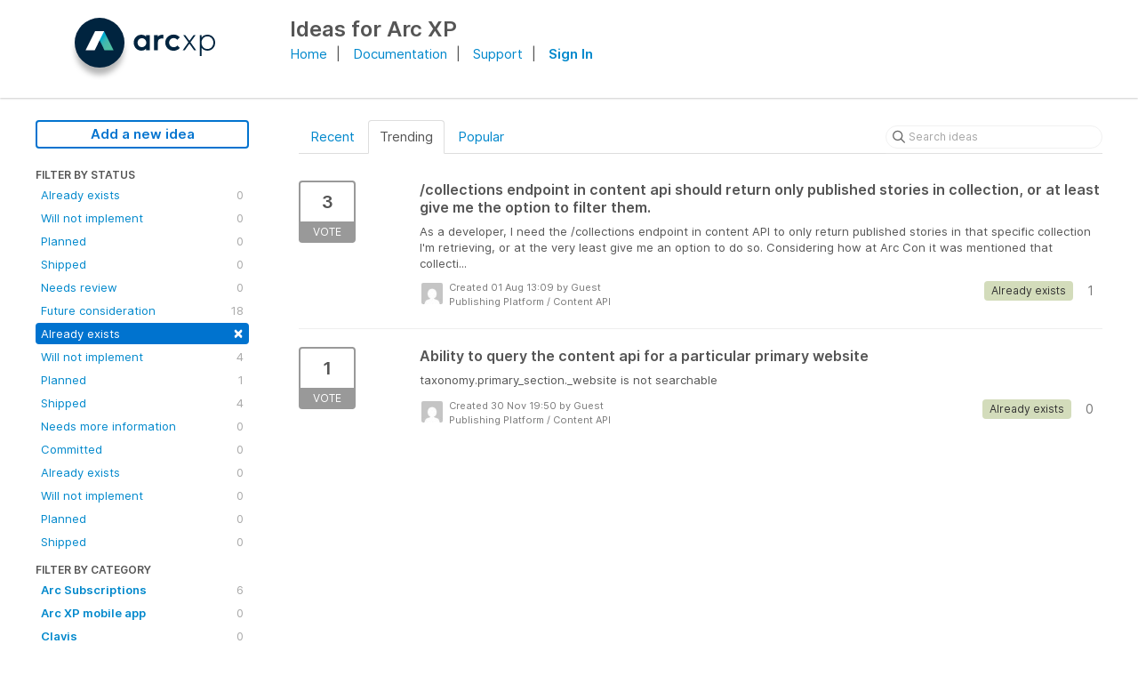

--- FILE ---
content_type: text/html; charset=utf-8
request_url: https://ideas.arcxp.com/?category=6768523551590179627&status=6050479204095242747
body_size: 8575
content:
<!DOCTYPE html>
<html lang="en">
  <head>
      <script>
        window.overrideAssetHost = "https://ideas.arcxp.com/assets/";
      </script>
    <meta http-equiv="X-UA-Compatible" content="IE=edge" />
    <meta http-equiv="Content-Type" content="text/html charset=UTF-8" />
    <meta name="publishing" content="true">
    <title>Content API | Feature Improvements &amp; Ideas for Arc XP</title>
<meta name="description" content="Customer Feedback for Arc XP . Add a new product idea or vote on an existing idea using the Arc XP customer feedback form.">

    <script>
//<![CDATA[

      window.ahaLoaded = false;
      window.isIdeaPortal = true;
      window.portalAssets = {"js":["/assets/runtime-v2-569b50f8109588d9cde4ebc4ba0c8f3c.js","/assets/vendor-v2-16d039b5a354d53c1c02493b2a92d909.js","/assets/idea_portals-v2-10596d689201ff5bf5a073575bf0751a.js","/assets/idea_portals-v2-e6ed26f3692f363180c1b5f0fdec4f55.css"]};

//]]>
</script>
      <script>
    window.sentryRelease = window.sentryRelease || "b395a6dbf3";
  </script>



      <link rel="stylesheet" href="https://ideas.arcxp.com/assets/idea_portals-v2-e6ed26f3692f363180c1b5f0fdec4f55.css" data-turbolinks-track="true" media="all" />
    <script src="https://ideas.arcxp.com/assets/runtime-v2-569b50f8109588d9cde4ebc4ba0c8f3c.js" data-turbolinks-track="true"></script>
    <script src="https://ideas.arcxp.com/assets/vendor-v2-16d039b5a354d53c1c02493b2a92d909.js" data-turbolinks-track="true"></script>
      <script src="https://ideas.arcxp.com/assets/idea_portals-v2-10596d689201ff5bf5a073575bf0751a.js" data-turbolinks-track="true"></script>
    <meta name="csrf-param" content="authenticity_token" />
<meta name="csrf-token" content="WUqaTCWMMQiHh1fFYW7rFRs8TcqVlXYZVTWhn0vAR1IQ-CvrCz6eSw2fCIhTGwGCRB3g8PDBO3rHfIoT7leYHg" />
    <meta name="viewport" content="width=device-width, initial-scale=1" />
    <meta name="locale" content="en" />
    <meta name="portal-token" content="9c3674cda3295a7bd92adec28ac1e0bb" />
    <meta name="idea-portal-id" content="6187785205291893591" />


      <link rel="canonical" href="https://ideas.arcxp.com/">
          <link rel="icon" href="https://ideas.arcxp.com/portal-favicon.jpg?1617972961&amp;size=thumb16" />

  </head>
  <body class="ideas-portal public">
    
    <style>
  .new-sign-in {
margin-bottom: 0px;
display: inline;
}
.container {
max-width: 1200px;
}
</style>



  <header class='portal-aha-header'>
<div class='container'>
<a href="https://www.arcxp.com" target="_top">
<div class='logo pull-left'>
<img alt="Arc XP Ideas Portal Logo" src="https://www.arcxp.com/pf/resources/svg/arc-logo-new.svg?d=63" />
</div>
</a>
<div class='title pull-left'>
<h1>Ideas for Arc XP</h1>
</div>
<div class="title pull-right">
<span style="margin-right:10px;"><a href="https://www.arcxp.com" target="_new">Home</a></span>|
<span style="margin-right:10px;margin-left:10px;"><a href="https://docs.arcxp.com/" target="_new">Documentation</a></span>|
<span style="margin-right:10px;margin-left:10px;"><a href="http://support.arcpublishing.com" target="_new">Support</a></span>|
<span style="margin-left:10px;">
<strong><a id="header-sign-in" href="https://arcpublishing.ideas.aha.io/portal_session/new">Sign In</a></strong></span>
</div>
<div class='clearfix'></div>
</div>
</header>


<div class="container">
  <!-- Alerts in this file are used for the app and portals, they must not use the aha-alert web component -->




  <div class="portal-sidebar" id="portal-sidebar">
      <a class="btn btn-primary btn-outline add-idea-button" href="/ideas/new">Add a new idea</a>
    <button class="btn btn-link btn-navbar" data-show-text="Show menu" data-hide-text="Hide menu" type="button"></button>

    <div id="sidebar-rollup">
      <div class="my-ideas-filters-wrapper">
        
      </div>
        <div class="statuses-filters-wrapper">
          <h4>
            Filter by status
          </h4>
          <ul class="statuses filters">
              <li>
  <a class="filter " data-url-param-toggle-name="status" data-url-param-toggle-value="6001166983749861123" data-url-param-toggle-remove="page" rel="nofollow" href="/?category=6768523551590179627&amp;status=6001166983749861123">
    Already exists

    <span class="pull-right">
        0
    </span>
    <div class="clearfix"></div>
</a></li>

              <li>
  <a class="filter " data-url-param-toggle-name="status" data-url-param-toggle-value="6001166983750348036" data-url-param-toggle-remove="page" rel="nofollow" href="/?category=6768523551590179627&amp;status=6001166983750348036">
    Will not implement

    <span class="pull-right">
        0
    </span>
    <div class="clearfix"></div>
</a></li>

              <li>
  <a class="filter " data-url-param-toggle-name="status" data-url-param-toggle-value="6001166983752519805" data-url-param-toggle-remove="page" rel="nofollow" href="/?category=6768523551590179627&amp;status=6001166983752519805">
    Planned

    <span class="pull-right">
        0
    </span>
    <div class="clearfix"></div>
</a></li>

              <li>
  <a class="filter " data-url-param-toggle-name="status" data-url-param-toggle-value="6001166983754160302" data-url-param-toggle-remove="page" rel="nofollow" href="/?category=6768523551590179627&amp;status=6001166983754160302">
    Shipped

    <span class="pull-right">
        0
    </span>
    <div class="clearfix"></div>
</a></li>

              <li>
  <a class="filter " data-url-param-toggle-name="status" data-url-param-toggle-value="6050479204087393196" data-url-param-toggle-remove="page" rel="nofollow" href="/?category=6768523551590179627&amp;status=6050479204087393196">
    Needs review

    <span class="pull-right">
        0
    </span>
    <div class="clearfix"></div>
</a></li>

              <li>
  <a class="filter " data-url-param-toggle-name="status" data-url-param-toggle-value="6050479204090223129" data-url-param-toggle-remove="page" rel="nofollow" href="/?category=6768523551590179627&amp;status=6050479204090223129">
    Future consideration

    <span class="pull-right">
        18
    </span>
    <div class="clearfix"></div>
</a></li>

              <li>
  <a class="filter active" data-url-param-toggle-name="status" data-url-param-toggle-value="6050479204095242747" data-url-param-toggle-remove="page" rel="nofollow" href="/?category=6768523551590179627">
    Already exists

    <span class="pull-right">
        <span class="close">&times;</span>
    </span>
    <div class="clearfix"></div>
</a></li>

              <li>
  <a class="filter " data-url-param-toggle-name="status" data-url-param-toggle-value="6050479204080656898" data-url-param-toggle-remove="page" rel="nofollow" href="/?category=6768523551590179627&amp;status=6050479204080656898">
    Will not implement

    <span class="pull-right">
        4
    </span>
    <div class="clearfix"></div>
</a></li>

              <li>
  <a class="filter " data-url-param-toggle-name="status" data-url-param-toggle-value="6050479204082960867" data-url-param-toggle-remove="page" rel="nofollow" href="/?category=6768523551590179627&amp;status=6050479204082960867">
    Planned

    <span class="pull-right">
        1
    </span>
    <div class="clearfix"></div>
</a></li>

              <li>
  <a class="filter " data-url-param-toggle-name="status" data-url-param-toggle-value="6050479204092434259" data-url-param-toggle-remove="page" rel="nofollow" href="/?category=6768523551590179627&amp;status=6050479204092434259">
    Shipped

    <span class="pull-right">
        4
    </span>
    <div class="clearfix"></div>
</a></li>

              <li>
  <a class="filter " data-url-param-toggle-name="status" data-url-param-toggle-value="6756753619721894901" data-url-param-toggle-remove="page" rel="nofollow" href="/?category=6768523551590179627&amp;status=6756753619721894901">
    Needs more information

    <span class="pull-right">
        0
    </span>
    <div class="clearfix"></div>
</a></li>

              <li>
  <a class="filter " data-url-param-toggle-name="status" data-url-param-toggle-value="6756754016274097250" data-url-param-toggle-remove="page" rel="nofollow" href="/?category=6768523551590179627&amp;status=6756754016274097250">
    Committed

    <span class="pull-right">
        0
    </span>
    <div class="clearfix"></div>
</a></li>

              <li>
  <a class="filter " data-url-param-toggle-name="status" data-url-param-toggle-value="6874778320880172492" data-url-param-toggle-remove="page" rel="nofollow" href="/?category=6768523551590179627&amp;status=6874778320880172492">
    Already exists

    <span class="pull-right">
        0
    </span>
    <div class="clearfix"></div>
</a></li>

              <li>
  <a class="filter " data-url-param-toggle-name="status" data-url-param-toggle-value="6874778321087011707" data-url-param-toggle-remove="page" rel="nofollow" href="/?category=6768523551590179627&amp;status=6874778321087011707">
    Will not implement

    <span class="pull-right">
        0
    </span>
    <div class="clearfix"></div>
</a></li>

              <li>
  <a class="filter " data-url-param-toggle-name="status" data-url-param-toggle-value="6874778321338978253" data-url-param-toggle-remove="page" rel="nofollow" href="/?category=6768523551590179627&amp;status=6874778321338978253">
    Planned

    <span class="pull-right">
        0
    </span>
    <div class="clearfix"></div>
</a></li>

              <li>
  <a class="filter " data-url-param-toggle-name="status" data-url-param-toggle-value="6874778321516194192" data-url-param-toggle-remove="page" rel="nofollow" href="/?category=6768523551590179627&amp;status=6874778321516194192">
    Shipped

    <span class="pull-right">
        0
    </span>
    <div class="clearfix"></div>
</a></li>

          </ul>
        </div>
        <div class="categories-filters-wrapper">
          <h4>
            Filter by category
          </h4>
          <ul class="categories filters">
                    <li id="project-6494784183491400853" class="category-filter-branch" data-filter-type="project" data-project-ref="AS">
      <a class="filter" data-url-param-toggle-name="project" data-url-param-toggle-value="AS" data-url-param-toggle-remove="category,page" href="/?project=AS&amp;status=6050479204095242747">
        <i class="category-collapser category-collapser--empty fa-solid fa-angle-right"></i>
        <strong>
          Arc Subscriptions
        </strong>
        <span class="pull-right">
            <span class="close hide">&times;</span>
            <span class="counts">6</span>
          </span>
        <div class="clearfix"></div>
</a>
      <ul class="categories-collapsed">
          <li id="category-7029446629754741839">
  <a class="filter category-filter" data-url-param-toggle-name="category" data-url-param-toggle-value="7029446629754741839" data-url-param-toggle-remove="project,page" href="/?category=7029446629754741839&amp;status=6050479204095242747">
    <i class="category-collapser category-collapser--empty fa-solid fa-angle-right"></i>
    Customer Service Admin

    <span class="pull-right">
      <span class="close hide">&times;</span>
      <span class="category-count">1</span>
    </span>
    <div class="clearfix"></div>
</a>
</li>

  <li id="category-7079120450066867096">
  <a class="filter category-filter" data-url-param-toggle-name="category" data-url-param-toggle-value="7079120450066867096" data-url-param-toggle-remove="project,page" href="/?category=7079120450066867096&amp;status=6050479204095242747">
    <i class="category-collapser category-collapser--empty fa-solid fa-angle-right"></i>
    Group Packages

    <span class="pull-right">
      <span class="close hide">&times;</span>
      <span class="category-count">0</span>
    </span>
    <div class="clearfix"></div>
</a>
</li>

  <li id="category-7391910044820861201">
  <a class="filter category-filter" data-url-param-toggle-name="category" data-url-param-toggle-value="7391910044820861201" data-url-param-toggle-remove="project,page" href="/?category=7391910044820861201&amp;status=6050479204095242747">
    <i class="category-collapser category-collapser--empty fa-solid fa-angle-right"></i>
    Identity

    <span class="pull-right">
      <span class="close hide">&times;</span>
      <span class="category-count">3</span>
    </span>
    <div class="clearfix"></div>
</a>
</li>

  <li id="category-7029446951344578552">
  <a class="filter category-filter" data-url-param-toggle-name="category" data-url-param-toggle-value="7029446951344578552" data-url-param-toggle-remove="project,page" href="/?category=7029446951344578552&amp;status=6050479204095242747">
    <i class="category-collapser category-collapser--empty fa-solid fa-angle-right"></i>
    Payments - Sales

    <span class="pull-right">
      <span class="close hide">&times;</span>
      <span class="category-count">1</span>
    </span>
    <div class="clearfix"></div>
</a>
</li>

  <li id="category-7029446669433128587">
  <a class="filter category-filter" data-url-param-toggle-name="category" data-url-param-toggle-value="7029446669433128587" data-url-param-toggle-remove="project,page" href="/?category=7029446669433128587&amp;status=6050479204095242747">
    <i class="category-collapser category-collapser--empty fa-solid fa-angle-right"></i>
    Paywall &amp; Offers

    <span class="pull-right">
      <span class="close hide">&times;</span>
      <span class="category-count">1</span>
    </span>
    <div class="clearfix"></div>
</a>
</li>

  <li id="category-7029446842646042561">
  <a class="filter category-filter" data-url-param-toggle-name="category" data-url-param-toggle-value="7029446842646042561" data-url-param-toggle-remove="project,page" href="/?category=7029446842646042561&amp;status=6050479204095242747">
    <i class="category-collapser category-collapser--empty fa-solid fa-angle-right"></i>
    Retail

    <span class="pull-right">
      <span class="close hide">&times;</span>
      <span class="category-count">0</span>
    </span>
    <div class="clearfix"></div>
</a>
</li>

  <li id="category-7029447377525600460">
  <a class="filter category-filter" data-url-param-toggle-name="category" data-url-param-toggle-value="7029447377525600460" data-url-param-toggle-remove="project,page" href="/?category=7029447377525600460&amp;status=6050479204095242747">
    <i class="category-collapser category-collapser--empty fa-solid fa-angle-right"></i>
    Search &amp; Reporting

    <span class="pull-right">
      <span class="close hide">&times;</span>
      <span class="category-count">0</span>
    </span>
    <div class="clearfix"></div>
</a>
</li>

  <li id="category-7333042709886867566">
  <a class="filter category-filter" data-url-param-toggle-name="category" data-url-param-toggle-value="7333042709886867566" data-url-param-toggle-remove="project,page" href="/?category=7333042709886867566&amp;status=6050479204095242747">
    <i class="category-collapser category-collapser--empty fa-solid fa-angle-right"></i>
    Theme Block

    <span class="pull-right">
      <span class="close hide">&times;</span>
      <span class="category-count">0</span>
    </span>
    <div class="clearfix"></div>
</a>
</li>


      </ul>
    </li>
    <li id="project-6530677784914945749" class="category-filter-branch" data-filter-type="project" data-project-ref="AMA">
      <a class="filter" data-url-param-toggle-name="project" data-url-param-toggle-value="AMA" data-url-param-toggle-remove="category,page" href="/?project=AMA&amp;status=6050479204095242747">
        <i class="category-collapser category-collapser--empty fa-solid fa-angle-right"></i>
        <strong>
          Arc XP mobile app
        </strong>
        <span class="pull-right">
            <span class="close hide">&times;</span>
            <span class="counts">0</span>
          </span>
        <div class="clearfix"></div>
</a>
      <ul class="categories-collapsed">
        
      </ul>
    </li>
    <li id="project-6392633686564516800" class="category-filter-branch" data-filter-type="project" data-project-ref="CLAVIS">
      <a class="filter" data-url-param-toggle-name="project" data-url-param-toggle-value="CLAVIS" data-url-param-toggle-remove="category,page" href="/?project=CLAVIS&amp;status=6050479204095242747">
        <i class="category-collapser category-collapser--empty fa-solid fa-angle-right"></i>
        <strong>
          Clavis
        </strong>
        <span class="pull-right">
            <span class="close hide">&times;</span>
            <span class="counts">0</span>
          </span>
        <div class="clearfix"></div>
</a>
      <ul class="categories-collapsed">
        
      </ul>
    </li>
    <li id="project-6903387955937309300" class="category-filter-branch" data-filter-type="project" data-project-ref="COM">
      <a class="filter" data-url-param-toggle-name="project" data-url-param-toggle-value="COM" data-url-param-toggle-remove="category,page" href="/?project=COM&amp;status=6050479204095242747">
        <i class="category-collapser category-collapser--empty fa-solid fa-angle-right"></i>
        <strong>
          Commerce
        </strong>
        <span class="pull-right">
            <span class="close hide">&times;</span>
            <span class="counts">0</span>
          </span>
        <div class="clearfix"></div>
</a>
      <ul class="categories-collapsed">
        
      </ul>
    </li>
    <li id="project-6070666705701493063" class="category-filter-branch" data-filter-type="project" data-project-ref="SB">
      <a class="filter" data-url-param-toggle-name="project" data-url-param-toggle-value="SB" data-url-param-toggle-remove="category,page" href="/?project=SB&amp;status=6050479204095242747">
        <i class="category-collapser category-collapser--empty fa-solid fa-angle-right"></i>
        <strong>
          Composer
        </strong>
        <span class="pull-right">
            <span class="close hide">&times;</span>
            <span class="counts">19</span>
          </span>
        <div class="clearfix"></div>
</a>
      <ul class="categories-collapsed">
          <li id="category-6184375380971905589">
  <a class="filter category-filter" data-url-param-toggle-name="category" data-url-param-toggle-value="6184375380971905589" data-url-param-toggle-remove="project,page" href="/?category=6184375380971905589&amp;status=6050479204095242747">
    <i class="category-collapser category-collapser--empty fa-solid fa-angle-right"></i>
    ANS
      <i class="fa-regular fa-circle-question" data-popover="true" data-content-ref="true"><script type="text/template">
        <p>Arc Native Specification</p>
</script></i>
    <span class="pull-right">
      <span class="close hide">&times;</span>
      <span class="category-count">1</span>
    </span>
    <div class="clearfix"></div>
</a>
</li>

  <li id="category-6998179127997629634">
  <a class="filter category-filter" data-url-param-toggle-name="category" data-url-param-toggle-value="6998179127997629634" data-url-param-toggle-remove="project,page" href="/?category=6998179127997629634&amp;status=6050479204095242747">
    <i class="category-collapser category-collapser--empty fa-solid fa-angle-right"></i>
    Authors/Creators

    <span class="pull-right">
      <span class="close hide">&times;</span>
      <span class="category-count">0</span>
    </span>
    <div class="clearfix"></div>
</a>
</li>

  <li id="category-6988251057555313567">
  <a class="filter category-filter" data-url-param-toggle-name="category" data-url-param-toggle-value="6988251057555313567" data-url-param-toggle-remove="project,page" href="/?category=6988251057555313567&amp;status=6050479204095242747">
    <i class="category-collapser category-collapser--empty fa-solid fa-angle-right"></i>
    Composer Settings

    <span class="pull-right">
      <span class="close hide">&times;</span>
      <span class="category-count">0</span>
    </span>
    <div class="clearfix"></div>
</a>
    <ul class="categories-collapsed">
        <li id="category-6998184393201895836">
  <a class="filter category-filter" data-url-param-toggle-name="category" data-url-param-toggle-value="6998184393201895836" data-url-param-toggle-remove="project,page" href="/?category=6998184393201895836&amp;status=6050479204095242747">
    <i class="category-collapser category-collapser--empty fa-solid fa-angle-right"></i>
    Permissions

    <span class="pull-right">
      <span class="close hide">&times;</span>
      <span class="category-count">0</span>
    </span>
    <div class="clearfix"></div>
</a>
</li>

    </ul>
</li>

  <li id="category-6988252168509168149">
  <a class="filter category-filter" data-url-param-toggle-name="category" data-url-param-toggle-value="6988252168509168149" data-url-param-toggle-remove="project,page" href="/?category=6988252168509168149&amp;status=6050479204095242747">
    <i class="category-collapser category-collapser--empty fa-solid fa-angle-right"></i>
    Create/Edit Story

    <span class="pull-right">
      <span class="close hide">&times;</span>
      <span class="category-count">2</span>
    </span>
    <div class="clearfix"></div>
</a>
    <ul class="categories-collapsed">
        <li id="category-6988252693122394630">
  <a class="filter category-filter" data-url-param-toggle-name="category" data-url-param-toggle-value="6988252693122394630" data-url-param-toggle-remove="project,page" href="/?category=6988252693122394630&amp;status=6050479204095242747">
    <i class="category-collapser category-collapser--empty fa-solid fa-angle-right"></i>
    Circulations

    <span class="pull-right">
      <span class="close hide">&times;</span>
      <span class="category-count">1</span>
    </span>
    <div class="clearfix"></div>
</a>
</li>

        <li id="category-6988252720595905815">
  <a class="filter category-filter" data-url-param-toggle-name="category" data-url-param-toggle-value="6988252720595905815" data-url-param-toggle-remove="project,page" href="/?category=6988252720595905815&amp;status=6050479204095242747">
    <i class="category-collapser category-collapser--empty fa-solid fa-angle-right"></i>
    Compose Tab Editor

    <span class="pull-right">
      <span class="close hide">&times;</span>
      <span class="category-count">1</span>
    </span>
    <div class="clearfix"></div>
</a>
</li>

        <li id="category-6988252910986741718">
  <a class="filter category-filter" data-url-param-toggle-name="category" data-url-param-toggle-value="6988252910986741718" data-url-param-toggle-remove="project,page" href="/?category=6988252910986741718&amp;status=6050479204095242747">
    <i class="category-collapser category-collapser--empty fa-solid fa-angle-right"></i>
    Featured Media

    <span class="pull-right">
      <span class="close hide">&times;</span>
      <span class="category-count">0</span>
    </span>
    <div class="clearfix"></div>
</a>
</li>

        <li id="category-6998177594039438101">
  <a class="filter category-filter" data-url-param-toggle-name="category" data-url-param-toggle-value="6998177594039438101" data-url-param-toggle-remove="project,page" href="/?category=6998177594039438101&amp;status=6050479204095242747">
    <i class="category-collapser category-collapser--empty fa-solid fa-angle-right"></i>
    Locking

    <span class="pull-right">
      <span class="close hide">&times;</span>
      <span class="category-count">0</span>
    </span>
    <div class="clearfix"></div>
</a>
</li>

        <li id="category-6988252846783263385">
  <a class="filter category-filter" data-url-param-toggle-name="category" data-url-param-toggle-value="6988252846783263385" data-url-param-toggle-remove="project,page" href="/?category=6988252846783263385&amp;status=6050479204095242747">
    <i class="category-collapser category-collapser--empty fa-solid fa-angle-right"></i>
    Metadata

    <span class="pull-right">
      <span class="close hide">&times;</span>
      <span class="category-count">0</span>
    </span>
    <div class="clearfix"></div>
</a>
</li>

        <li id="category-6998183764595450896">
  <a class="filter category-filter" data-url-param-toggle-name="category" data-url-param-toggle-value="6998183764595450896" data-url-param-toggle-remove="project,page" href="/?category=6998183764595450896&amp;status=6050479204095242747">
    <i class="category-collapser category-collapser--empty fa-solid fa-angle-right"></i>
    Photos &amp; Galleries

    <span class="pull-right">
      <span class="close hide">&times;</span>
      <span class="category-count">0</span>
    </span>
    <div class="clearfix"></div>
</a>
</li>

        <li id="category-6998211024984239605">
  <a class="filter category-filter" data-url-param-toggle-name="category" data-url-param-toggle-value="6998211024984239605" data-url-param-toggle-remove="project,page" href="/?category=6998211024984239605&amp;status=6050479204095242747">
    <i class="category-collapser category-collapser--empty fa-solid fa-angle-right"></i>
    Revision History

    <span class="pull-right">
      <span class="close hide">&times;</span>
      <span class="category-count">0</span>
    </span>
    <div class="clearfix"></div>
</a>
</li>

        <li id="category-6998212397065670317">
  <a class="filter category-filter" data-url-param-toggle-name="category" data-url-param-toggle-value="6998212397065670317" data-url-param-toggle-remove="project,page" href="/?category=6998212397065670317&amp;status=6050479204095242747">
    <i class="category-collapser category-collapser--empty fa-solid fa-angle-right"></i>
    URL

    <span class="pull-right">
      <span class="close hide">&times;</span>
      <span class="category-count">0</span>
    </span>
    <div class="clearfix"></div>
</a>
</li>

        <li id="category-6988253794683395709">
  <a class="filter category-filter" data-url-param-toggle-name="category" data-url-param-toggle-value="6988253794683395709" data-url-param-toggle-remove="project,page" href="/?category=6988253794683395709&amp;status=6050479204095242747">
    <i class="category-collapser category-collapser--empty fa-solid fa-angle-right"></i>
    Workflow &amp; Publish

    <span class="pull-right">
      <span class="close hide">&times;</span>
      <span class="category-count">0</span>
    </span>
    <div class="clearfix"></div>
</a>
</li>

    </ul>
</li>

  <li id="category-6998177776722829826">
  <a class="filter category-filter" data-url-param-toggle-name="category" data-url-param-toggle-value="6998177776722829826" data-url-param-toggle-remove="project,page" href="/?category=6998177776722829826&amp;status=6050479204095242747">
    <i class="category-collapser category-collapser--empty fa-solid fa-angle-right"></i>
    Embeds / PowerUps

    <span class="pull-right">
      <span class="close hide">&times;</span>
      <span class="category-count">0</span>
    </span>
    <div class="clearfix"></div>
</a>
</li>

  <li id="category-6988250596029098925">
  <a class="filter category-filter" data-url-param-toggle-name="category" data-url-param-toggle-value="6988250596029098925" data-url-param-toggle-remove="project,page" href="/?category=6988250596029098925&amp;status=6050479204095242747">
    <i class="category-collapser category-collapser--empty fa-solid fa-angle-right"></i>
    Story Search &amp; Filtering

    <span class="pull-right">
      <span class="close hide">&times;</span>
      <span class="category-count">2</span>
    </span>
    <div class="clearfix"></div>
</a>
</li>

  <li id="category-6988250970612768550">
  <a class="filter category-filter" data-url-param-toggle-name="category" data-url-param-toggle-value="6988250970612768550" data-url-param-toggle-remove="project,page" href="/?category=6988250970612768550&amp;status=6050479204095242747">
    <i class="category-collapser category-collapser--empty fa-solid fa-angle-right"></i>
    Templates

    <span class="pull-right">
      <span class="close hide">&times;</span>
      <span class="category-count">1</span>
    </span>
    <div class="clearfix"></div>
</a>
</li>


      </ul>
    </li>
    <li id="project-6716844367726659076" class="category-filter-branch" data-filter-type="project" data-project-ref="AF">
      <a class="filter" data-url-param-toggle-name="project" data-url-param-toggle-value="AF" data-url-param-toggle-remove="category,page" href="/?project=AF&amp;status=6050479204095242747">
        <i class="category-collapser category-collapser--empty fa-solid fa-angle-right"></i>
        <strong>
          Developer Center
        </strong>
        <span class="pull-right">
            <span class="close hide">&times;</span>
            <span class="counts">2</span>
          </span>
        <div class="clearfix"></div>
</a>
      <ul class="categories-collapsed">
        
      </ul>
    </li>
    <li id="project-6517264099172097708" class="category-filter-branch" data-filter-type="project" data-project-ref="HM">
      <a class="filter" data-url-param-toggle-name="project" data-url-param-toggle-value="HM" data-url-param-toggle-remove="category,page" href="/?project=HM&amp;status=6050479204095242747">
        <i class="category-collapser category-collapser--empty fa-solid fa-angle-right"></i>
        <strong>
          Home
        </strong>
        <span class="pull-right">
            <span class="close hide">&times;</span>
            <span class="counts">2</span>
          </span>
        <div class="clearfix"></div>
</a>
      <ul class="categories-collapsed">
        
      </ul>
    </li>
    <li id="project-6972585625614493297" class="category-filter-branch" data-filter-type="project" data-project-ref="IFX">
      <a class="filter" data-url-param-toggle-name="project" data-url-param-toggle-value="IFX" data-url-param-toggle-remove="category,page" href="/?project=IFX&amp;status=6050479204095242747">
        <i class="category-collapser category-collapser--empty fa-solid fa-angle-right"></i>
        <strong>
          IFX
        </strong>
        <span class="pull-right">
            <span class="close hide">&times;</span>
            <span class="counts">0</span>
          </span>
        <div class="clearfix"></div>
</a>
      <ul class="categories-collapsed">
        
      </ul>
    </li>
    <li id="project-6811171373553933957" class="category-filter-branch" data-filter-type="project" data-project-ref="MIG">
      <a class="filter" data-url-param-toggle-name="project" data-url-param-toggle-value="MIG" data-url-param-toggle-remove="category,page" href="/?project=MIG&amp;status=6050479204095242747">
        <i class="category-collapser category-collapser--empty fa-solid fa-angle-right"></i>
        <strong>
          Migration Center
        </strong>
        <span class="pull-right">
            <span class="close hide">&times;</span>
            <span class="counts">0</span>
          </span>
        <div class="clearfix"></div>
</a>
      <ul class="categories-collapsed">
        
      </ul>
    </li>
    <li id="project-6240883887409368149" class="category-filter-branch" data-filter-type="project" data-project-ref="MOB">
      <a class="filter" data-url-param-toggle-name="project" data-url-param-toggle-value="MOB" data-url-param-toggle-remove="category,page" href="/?project=MOB&amp;status=6050479204095242747">
        <i class="category-collapser category-collapser--empty fa-solid fa-angle-right"></i>
        <strong>
          Mobile SDK
        </strong>
        <span class="pull-right">
            <span class="close hide">&times;</span>
            <span class="counts">0</span>
          </span>
        <div class="clearfix"></div>
</a>
      <ul class="categories-collapsed">
        
      </ul>
    </li>
    <li id="project-6374426004643258048" class="category-filter-branch" data-filter-type="project" data-project-ref="AIO">
      <a class="filter" data-url-param-toggle-name="project" data-url-param-toggle-value="AIO" data-url-param-toggle-remove="category,page" href="/?project=AIO&amp;status=6050479204095242747">
        <i class="category-collapser category-collapser--empty fa-solid fa-angle-right"></i>
        <strong>
          Outbound Feeds
        </strong>
        <span class="pull-right">
            <span class="close hide">&times;</span>
            <span class="counts">4</span>
          </span>
        <div class="clearfix"></div>
</a>
      <ul class="categories-collapsed">
        
      </ul>
    </li>
    <li id="project-6028229448126420428" class="category-filter-branch" data-filter-type="project" data-project-ref="PB">
      <a class="filter" data-url-param-toggle-name="project" data-url-param-toggle-value="PB" data-url-param-toggle-remove="category,page" href="/?project=PB&amp;status=6050479204095242747">
        <i class="category-collapser category-collapser--empty fa-solid fa-angle-right"></i>
        <strong>
          PageBuilder Editor
        </strong>
        <span class="pull-right">
            <span class="close hide">&times;</span>
            <span class="counts">28</span>
          </span>
        <div class="clearfix"></div>
</a>
      <ul class="categories-collapsed">
        
      </ul>
    </li>
    <li id="project-6652469134177329046" class="category-filter-branch" data-filter-type="project" data-project-ref="PEN">
      <a class="filter" data-url-param-toggle-name="project" data-url-param-toggle-value="PEN" data-url-param-toggle-remove="category,page" href="/?project=PEN&amp;status=6050479204095242747">
        <i class="category-collapser category-collapser--empty fa-solid fa-angle-right"></i>
        <strong>
          PageBuilder Engine
        </strong>
        <span class="pull-right">
            <span class="close hide">&times;</span>
            <span class="counts">2</span>
          </span>
        <div class="clearfix"></div>
</a>
      <ul class="categories-collapsed">
        
      </ul>
    </li>
    <li id="project-6766963330547785141" class="category-filter-branch" data-filter-type="project" data-project-ref="PERM">
      <a class="filter" data-url-param-toggle-name="project" data-url-param-toggle-value="PERM" data-url-param-toggle-remove="category,page" href="/?project=PERM&amp;status=6050479204095242747">
        <i class="category-collapser category-collapser--empty fa-solid fa-angle-right"></i>
        <strong>
          Permissions
        </strong>
        <span class="pull-right">
            <span class="close hide">&times;</span>
            <span class="counts">0</span>
          </span>
        <div class="clearfix"></div>
</a>
      <ul class="categories-collapsed">
        
      </ul>
    </li>
    <li id="project-6259347262305515200" class="category-filter-branch" data-filter-type="project" data-project-ref="ANG">
      <a class="filter" data-url-param-toggle-name="project" data-url-param-toggle-value="ANG" data-url-param-toggle-remove="category,page" href="/?project=ANG&amp;status=6050479204095242747">
        <i class="category-collapser category-collapser--empty fa-solid fa-angle-right"></i>
        <strong>
          Photo Center
        </strong>
        <span class="pull-right">
            <span class="close hide">&times;</span>
            <span class="counts">8</span>
          </span>
        <div class="clearfix"></div>
</a>
      <ul class="categories-collapsed">
        
      </ul>
    </li>
    <li id="project-6594827546429905523" class="category-filter-branch" data-filter-type="project" data-project-ref="DP">
      <a class="filter" data-url-param-toggle-name="project" data-url-param-toggle-value="DP" data-url-param-toggle-remove="category,page" href="/?project=DP&amp;status=6050479204095242747">
        <i class="category-collapser category-collapser--empty fa-solid fa-angle-right"></i>
        <strong>
          Publishing Platform
        </strong>
        <span class="pull-right">
            <span class="close hide">&times;</span>
            <span class="counts">4</span>
          </span>
        <div class="clearfix"></div>
</a>
      <ul class="categories-collapsed">
          <li id="category-6768523442458363845">
  <a class="filter category-filter" data-url-param-toggle-name="category" data-url-param-toggle-value="6768523442458363845" data-url-param-toggle-remove="project,page" href="/?category=6768523442458363845&amp;status=6050479204095242747">
    <i class="category-collapser category-collapser--empty fa-solid fa-angle-right"></i>
    Draft API

    <span class="pull-right">
      <span class="close hide">&times;</span>
      <span class="category-count">0</span>
    </span>
    <div class="clearfix"></div>
</a>
</li>

  <li id="category-6768523551590179627">
  <a class="filter category-filter" data-url-param-toggle-name="category" data-url-param-toggle-value="6768523551590179627" data-url-param-toggle-remove="project,page" href="/?category=6768523551590179627&amp;status=6050479204095242747">
    <i class="category-collapser category-collapser--empty fa-solid fa-angle-right"></i>
    Content API

    <span class="pull-right">
      <span class="close hide">&times;</span>
      <span class="category-count">2</span>
    </span>
    <div class="clearfix"></div>
</a>
</li>

  <li id="category-7567391508399651038">
  <a class="filter category-filter" data-url-param-toggle-name="category" data-url-param-toggle-value="7567391508399651038" data-url-param-toggle-remove="project,page" href="/?category=7567391508399651038&amp;status=6050479204095242747">
    <i class="category-collapser category-collapser--empty fa-solid fa-angle-right"></i>
    View API

    <span class="pull-right">
      <span class="close hide">&times;</span>
      <span class="category-count">0</span>
    </span>
    <div class="clearfix"></div>
</a>
</li>

  <li id="category-6768523804454943409">
  <a class="filter category-filter" data-url-param-toggle-name="category" data-url-param-toggle-value="6768523804454943409" data-url-param-toggle-remove="project,page" href="/?category=6768523804454943409&amp;status=6050479204095242747">
    <i class="category-collapser category-collapser--empty fa-solid fa-angle-right"></i>
    Site Service

    <span class="pull-right">
      <span class="close hide">&times;</span>
      <span class="category-count">1</span>
    </span>
    <div class="clearfix"></div>
</a>
</li>

  <li id="category-6768523758474138265">
  <a class="filter category-filter" data-url-param-toggle-name="category" data-url-param-toggle-value="6768523758474138265" data-url-param-toggle-remove="project,page" href="/?category=6768523758474138265&amp;status=6050479204095242747">
    <i class="category-collapser category-collapser--empty fa-solid fa-angle-right"></i>
    URL Service

    <span class="pull-right">
      <span class="close hide">&times;</span>
      <span class="category-count">0</span>
    </span>
    <div class="clearfix"></div>
</a>
</li>

  <li id="category-6768523857825501583">
  <a class="filter category-filter" data-url-param-toggle-name="category" data-url-param-toggle-value="6768523857825501583" data-url-param-toggle-remove="project,page" href="/?category=6768523857825501583&amp;status=6050479204095242747">
    <i class="category-collapser category-collapser--empty fa-solid fa-angle-right"></i>
    Author Service

    <span class="pull-right">
      <span class="close hide">&times;</span>
      <span class="category-count">0</span>
    </span>
    <div class="clearfix"></div>
</a>
</li>

  <li id="category-6768523836376296891">
  <a class="filter category-filter" data-url-param-toggle-name="category" data-url-param-toggle-value="6768523836376296891" data-url-param-toggle-remove="project,page" href="/?category=6768523836376296891&amp;status=6050479204095242747">
    <i class="category-collapser category-collapser--empty fa-solid fa-angle-right"></i>
    Tag Service

    <span class="pull-right">
      <span class="close hide">&times;</span>
      <span class="category-count">1</span>
    </span>
    <div class="clearfix"></div>
</a>
</li>

  <li id="category-7567391690779348085">
  <a class="filter category-filter" data-url-param-toggle-name="category" data-url-param-toggle-value="7567391690779348085" data-url-param-toggle-remove="project,page" href="/?category=7567391690779348085&amp;status=6050479204095242747">
    <i class="category-collapser category-collapser--empty fa-solid fa-angle-right"></i>
    Migration Center

    <span class="pull-right">
      <span class="close hide">&times;</span>
      <span class="category-count">0</span>
    </span>
    <div class="clearfix"></div>
</a>
</li>

  <li id="category-7567391751380545031">
  <a class="filter category-filter" data-url-param-toggle-name="category" data-url-param-toggle-value="7567391751380545031" data-url-param-toggle-remove="project,page" href="/?category=7567391751380545031&amp;status=6050479204095242747">
    <i class="category-collapser category-collapser--empty fa-solid fa-angle-right"></i>
    Dashboards

    <span class="pull-right">
      <span class="close hide">&times;</span>
      <span class="category-count">0</span>
    </span>
    <div class="clearfix"></div>
</a>
</li>

  <li id="category-7567391830136122758">
  <a class="filter category-filter" data-url-param-toggle-name="category" data-url-param-toggle-value="7567391830136122758" data-url-param-toggle-remove="project,page" href="/?category=7567391830136122758&amp;status=6050479204095242747">
    <i class="category-collapser category-collapser--empty fa-solid fa-angle-right"></i>
    Other Services

    <span class="pull-right">
      <span class="close hide">&times;</span>
      <span class="category-count">0</span>
    </span>
    <div class="clearfix"></div>
</a>
    <ul class="categories-collapsed">
        <li id="category-7567391882152116871">
  <a class="filter category-filter" data-url-param-toggle-name="category" data-url-param-toggle-value="7567391882152116871" data-url-param-toggle-remove="project,page" href="/?category=7567391882152116871&amp;status=6050479204095242747">
    <i class="category-collapser category-collapser--empty fa-solid fa-angle-right"></i>
    Distributors

    <span class="pull-right">
      <span class="close hide">&times;</span>
      <span class="category-count">0</span>
    </span>
    <div class="clearfix"></div>
</a>
</li>

        <li id="category-7567391957016676491">
  <a class="filter category-filter" data-url-param-toggle-name="category" data-url-param-toggle-value="7567391957016676491" data-url-param-toggle-remove="project,page" href="/?category=7567391957016676491&amp;status=6050479204095242747">
    <i class="category-collapser category-collapser--empty fa-solid fa-angle-right"></i>
    Geo-Restrictions

    <span class="pull-right">
      <span class="close hide">&times;</span>
      <span class="category-count">0</span>
    </span>
    <div class="clearfix"></div>
</a>
</li>

        <li id="category-7567391994141619302">
  <a class="filter category-filter" data-url-param-toggle-name="category" data-url-param-toggle-value="7567391994141619302" data-url-param-toggle-remove="project,page" href="/?category=7567391994141619302&amp;status=6050479204095242747">
    <i class="category-collapser category-collapser--empty fa-solid fa-angle-right"></i>
    Validation Service

    <span class="pull-right">
      <span class="close hide">&times;</span>
      <span class="category-count">0</span>
    </span>
    <div class="clearfix"></div>
</a>
</li>

        <li id="category-7567392203609789695">
  <a class="filter category-filter" data-url-param-toggle-name="category" data-url-param-toggle-value="7567392203609789695" data-url-param-toggle-remove="project,page" href="/?category=7567392203609789695&amp;status=6050479204095242747">
    <i class="category-collapser category-collapser--empty fa-solid fa-angle-right"></i>
    Scheduling (Content Ops)

    <span class="pull-right">
      <span class="close hide">&times;</span>
      <span class="category-count">0</span>
    </span>
    <div class="clearfix"></div>
</a>
</li>

    </ul>
</li>

  <li id="category-7567392558293961053">
  <a class="filter category-filter" data-url-param-toggle-name="category" data-url-param-toggle-value="7567392558293961053" data-url-param-toggle-remove="project,page" href="/?category=7567392558293961053&amp;status=6050479204095242747">
    <i class="category-collapser category-collapser--empty fa-solid fa-angle-right"></i>
    Processes

    <span class="pull-right">
      <span class="close hide">&times;</span>
      <span class="category-count">0</span>
    </span>
    <div class="clearfix"></div>
</a>
</li>


      </ul>
    </li>
    <li id="project-6824527430377502114" class="category-filter-branch" data-filter-type="project" data-project-ref="TM">
      <a class="filter" data-url-param-toggle-name="project" data-url-param-toggle-value="TM" data-url-param-toggle-remove="category,page" href="/?project=TM&amp;status=6050479204095242747">
        <i class="category-collapser category-collapser--empty fa-solid fa-angle-right"></i>
        <strong>
          Themes
        </strong>
        <span class="pull-right">
            <span class="close hide">&times;</span>
            <span class="counts">3</span>
          </span>
        <div class="clearfix"></div>
</a>
      <ul class="categories-collapsed">
        
      </ul>
    </li>
    <li id="project-6240884269976984471" class="category-filter-branch" data-filter-type="project" data-project-ref="GLD">
      <a class="filter" data-url-param-toggle-name="project" data-url-param-toggle-value="GLD" data-url-param-toggle-remove="category,page" href="/?project=GLD&amp;status=6050479204095242747">
        <i class="category-collapser category-collapser--empty fa-solid fa-angle-right"></i>
        <strong>
          Video Center
        </strong>
        <span class="pull-right">
            <span class="close hide">&times;</span>
            <span class="counts">4</span>
          </span>
        <div class="clearfix"></div>
</a>
      <ul class="categories-collapsed">
        
      </ul>
    </li>
    <li id="project-6767028270704848533" class="category-filter-branch" data-filter-type="project" data-project-ref="WG">
      <a class="filter" data-url-param-toggle-name="project" data-url-param-toggle-value="WG" data-url-param-toggle-remove="category,page" href="/?project=WG&amp;status=6050479204095242747">
        <i class="category-collapser category-collapser--empty fa-solid fa-angle-right"></i>
        <strong>
          Web-Gateway
        </strong>
        <span class="pull-right">
            <span class="close hide">&times;</span>
            <span class="counts">0</span>
          </span>
        <div class="clearfix"></div>
</a>
      <ul class="categories-collapsed">
        
      </ul>
    </li>
    <li id="project-6054601711246607750" class="category-filter-branch" data-filter-type="project" data-project-ref="WS">
      <a class="filter" data-url-param-toggle-name="project" data-url-param-toggle-value="WS" data-url-param-toggle-remove="category,page" href="/?project=WS&amp;status=6050479204095242747">
        <i class="category-collapser category-collapser--empty fa-solid fa-angle-right"></i>
        <strong>
          WebSked
        </strong>
        <span class="pull-right">
            <span class="close hide">&times;</span>
            <span class="counts">5</span>
          </span>
        <div class="clearfix"></div>
</a>
      <ul class="categories-collapsed">
          <li id="category-6988613851555201523">
  <a class="filter category-filter" data-url-param-toggle-name="category" data-url-param-toggle-value="6988613851555201523" data-url-param-toggle-remove="project,page" href="/?category=6988613851555201523&amp;status=6050479204095242747">
    <i class="category-collapser category-collapser--empty fa-solid fa-angle-right"></i>
    API

    <span class="pull-right">
      <span class="close hide">&times;</span>
      <span class="category-count">0</span>
    </span>
    <div class="clearfix"></div>
</a>
</li>

  <li id="category-6987415532879550448">
  <a class="filter category-filter" data-url-param-toggle-name="category" data-url-param-toggle-value="6987415532879550448" data-url-param-toggle-remove="project,page" href="/?category=6987415532879550448&amp;status=6050479204095242747">
    <i class="category-collapser category-collapser--empty fa-solid fa-angle-right"></i>
    Collections

    <span class="pull-right">
      <span class="close hide">&times;</span>
      <span class="category-count">0</span>
    </span>
    <div class="clearfix"></div>
</a>
</li>

  <li id="category-6988914444881660987">
  <a class="filter category-filter" data-url-param-toggle-name="category" data-url-param-toggle-value="6988914444881660987" data-url-param-toggle-remove="project,page" href="/?category=6988914444881660987&amp;status=6050479204095242747">
    <i class="category-collapser category-collapser--empty fa-solid fa-angle-right"></i>
    Configuration

    <span class="pull-right">
      <span class="close hide">&times;</span>
      <span class="category-count">0</span>
    </span>
    <div class="clearfix"></div>
</a>
</li>

  <li id="category-6989058276671058594">
  <a class="filter category-filter" data-url-param-toggle-name="category" data-url-param-toggle-value="6989058276671058594" data-url-param-toggle-remove="project,page" href="/?category=6989058276671058594&amp;status=6050479204095242747">
    <i class="category-collapser category-collapser--empty fa-solid fa-angle-right"></i>
    General

    <span class="pull-right">
      <span class="close hide">&times;</span>
      <span class="category-count">0</span>
    </span>
    <div class="clearfix"></div>
</a>
</li>

  <li id="category-6989048528665943927">
  <a class="filter category-filter" data-url-param-toggle-name="category" data-url-param-toggle-value="6989048528665943927" data-url-param-toggle-remove="project,page" href="/?category=6989048528665943927&amp;status=6050479204095242747">
    <i class="category-collapser category-collapser--empty fa-solid fa-angle-right"></i>
    Integration

    <span class="pull-right">
      <span class="close hide">&times;</span>
      <span class="category-count">0</span>
    </span>
    <div class="clearfix"></div>
</a>
</li>

  <li id="category-6987415469191076276">
  <a class="filter category-filter" data-url-param-toggle-name="category" data-url-param-toggle-value="6987415469191076276" data-url-param-toggle-remove="project,page" href="/?category=6987415469191076276&amp;status=6050479204095242747">
    <i class="category-collapser category-collapser--empty fa-solid fa-angle-right"></i>
    Notifications

    <span class="pull-right">
      <span class="close hide">&times;</span>
      <span class="category-count">0</span>
    </span>
    <div class="clearfix"></div>
</a>
</li>

  <li id="category-6987415404462303453">
  <a class="filter category-filter" data-url-param-toggle-name="category" data-url-param-toggle-value="6987415404462303453" data-url-param-toggle-remove="project,page" href="/?category=6987415404462303453&amp;status=6050479204095242747">
    <i class="category-collapser category-collapser--empty fa-solid fa-angle-right"></i>
    Pitches

    <span class="pull-right">
      <span class="close hide">&times;</span>
      <span class="category-count">0</span>
    </span>
    <div class="clearfix"></div>
</a>
</li>

  <li id="category-6987415503085960075">
  <a class="filter category-filter" data-url-param-toggle-name="category" data-url-param-toggle-value="6987415503085960075" data-url-param-toggle-remove="project,page" href="/?category=6987415503085960075&amp;status=6050479204095242747">
    <i class="category-collapser category-collapser--empty fa-solid fa-angle-right"></i>
    Publications

    <span class="pull-right">
      <span class="close hide">&times;</span>
      <span class="category-count">0</span>
    </span>
    <div class="clearfix"></div>
</a>
</li>

  <li id="category-6987415259152784734">
  <a class="filter category-filter" data-url-param-toggle-name="category" data-url-param-toggle-value="6987415259152784734" data-url-param-toggle-remove="project,page" href="/?category=6987415259152784734&amp;status=6050479204095242747">
    <i class="category-collapser category-collapser--empty fa-solid fa-angle-right"></i>
    Stats

    <span class="pull-right">
      <span class="close hide">&times;</span>
      <span class="category-count">0</span>
    </span>
    <div class="clearfix"></div>
</a>
</li>

  <li id="category-6988620436108512856">
  <a class="filter category-filter" data-url-param-toggle-name="category" data-url-param-toggle-value="6988620436108512856" data-url-param-toggle-remove="project,page" href="/?category=6988620436108512856&amp;status=6050479204095242747">
    <i class="category-collapser category-collapser--empty fa-solid fa-angle-right"></i>
    Stories

    <span class="pull-right">
      <span class="close hide">&times;</span>
      <span class="category-count">0</span>
    </span>
    <div class="clearfix"></div>
</a>
    <ul class="categories-collapsed">
        <li id="category-6988620509636288989">
  <a class="filter category-filter" data-url-param-toggle-name="category" data-url-param-toggle-value="6988620509636288989" data-url-param-toggle-remove="project,page" href="/?category=6988620509636288989&amp;status=6050479204095242747">
    <i class="category-collapser category-collapser--empty fa-solid fa-angle-right"></i>
    Filters

    <span class="pull-right">
      <span class="close hide">&times;</span>
      <span class="category-count">0</span>
    </span>
    <div class="clearfix"></div>
</a>
</li>

        <li id="category-6989060793242864116">
  <a class="filter category-filter" data-url-param-toggle-name="category" data-url-param-toggle-value="6989060793242864116" data-url-param-toggle-remove="project,page" href="/?category=6989060793242864116&amp;status=6050479204095242747">
    <i class="category-collapser category-collapser--empty fa-solid fa-angle-right"></i>
    Story Actions

    <span class="pull-right">
      <span class="close hide">&times;</span>
      <span class="category-count">0</span>
    </span>
    <div class="clearfix"></div>
</a>
</li>

        <li id="category-6988620233479733225">
  <a class="filter category-filter" data-url-param-toggle-name="category" data-url-param-toggle-value="6988620233479733225" data-url-param-toggle-remove="project,page" href="/?category=6988620233479733225&amp;status=6050479204095242747">
    <i class="category-collapser category-collapser--empty fa-solid fa-angle-right"></i>
    Story Detail

    <span class="pull-right">
      <span class="close hide">&times;</span>
      <span class="category-count">0</span>
    </span>
    <div class="clearfix"></div>
</a>
</li>

        <li id="category-6987415353906390800">
  <a class="filter category-filter" data-url-param-toggle-name="category" data-url-param-toggle-value="6987415353906390800" data-url-param-toggle-remove="project,page" href="/?category=6987415353906390800&amp;status=6050479204095242747">
    <i class="category-collapser category-collapser--empty fa-solid fa-angle-right"></i>
    Story List

    <span class="pull-right">
      <span class="close hide">&times;</span>
      <span class="category-count">0</span>
    </span>
    <div class="clearfix"></div>
</a>
</li>

    </ul>
</li>

  <li id="category-6987415439273982834">
  <a class="filter category-filter" data-url-param-toggle-name="category" data-url-param-toggle-value="6987415439273982834" data-url-param-toggle-remove="project,page" href="/?category=6987415439273982834&amp;status=6050479204095242747">
    <i class="category-collapser category-collapser--empty fa-solid fa-angle-right"></i>
    Tasks

    <span class="pull-right">
      <span class="close hide">&times;</span>
      <span class="category-count">1</span>
    </span>
    <div class="clearfix"></div>
</a>
</li>


      </ul>
    </li>


          </ul>
            <script>
//<![CDATA[

              $("#category-6768523551590179627 .filter:first").addClass("active")
              $("#category-6768523551590179627 .close:first").removeClass("hide")
              $("#category-6768523551590179627 .category-count:first").addClass("hide")

//]]>
</script>        </div>
        <div class="signup-link">
      <a class="login-link" href="/portal_session/new">Log in / Sign up</a>
      <div class="login-popover popover portal-user">
        <!-- Alerts in this file are used for the app and portals, they must not use the aha-alert web component -->






<div class="email-popover ">
  <div class="arrow tooltip-arrow"></div>
  <form class="form-horizontal" action="/auth/redirect_to_auth" accept-charset="UTF-8" data-remote="true" method="post"><input type="hidden" name="authenticity_token" value="UBfZP6ejqWT_bEROzHSDBmBpfb37S1FN8MaBrA18-0maUyO2zlOQwo-CGVw1YTRS9RQ-KkeQlH0SJgnCmK_13Q" autocomplete="off" />
    <h3>Identify yourself with your email address</h3>
    <div class="control-group">
        <label class="control-label" for="sessions_email">Email address</label>
      <div class="controls">
        <input type="text" name="sessions[email]" id="email" placeholder="Email address" autocomplete="off" class="input-block-level" autofocus="autofocus" aria-required="true" />
      </div>
    </div>
    <div class="extra-fields"></div>

    <div class="control-group">
      <div class="controls">
        <input type="submit" name="commit" value="Next" class="btn btn-outline btn-primary pull-left" id="vote" data-disable-with="Sending…" />
      </div>
    </div>
    <div class="clearfix"></div>
</form></div>

      </div>
  </div>

    </div>
  </div>
  <div class="portal-content">
    <div class="portal-nav">
      <ul class="nav nav-tabs">
            <li class="">
              <a data-url-param-toggle-name="sort" data-url-param-toggle-value="recent" data-url-param-toggle-remove="page" rel="nofollow" href="/?category=6768523551590179627&amp;sort=recent&amp;status=6050479204095242747">Recent</a>
            </li>
            <li class="active">
              <a data-url-param-toggle-name="sort" data-url-param-toggle-value="trending" data-url-param-toggle-remove="page" rel="nofollow" href="/?category=6768523551590179627&amp;sort=trending&amp;status=6050479204095242747">Trending</a>
            </li>
            <li class="">
              <a data-url-param-toggle-name="sort" data-url-param-toggle-value="popular" data-url-param-toggle-remove="page" rel="nofollow" href="/?category=6768523551590179627&amp;sort=popular&amp;status=6050479204095242747">Popular</a>
            </li>
      </ul>
      <div class="search-form">
  <form class="form-horizontal idea-search-form" action="/ideas/search" accept-charset="UTF-8" method="get">
    <div class="search-field">
      <input type="text" name="query" id="query" class="input-medium search-query" placeholder="Search ideas" aria-label="Search ideas" />
      <a class="fa-regular fa-circle-xmark clear-button" style="display:none;" href="/ideas"></a>
    </div>
</form></div>

    </div>

    <ul class="list-ideas ideas">
            <li class="idea" id="6720184832678421785">
  
<div class="idea-endorsement" id="idea-6720184832678421785-endorsement">
        <a class="btn-vote" data-disable="true" data-count="1" data-remote="true" rel="nofollow" data-method="post" href="/ideas/ACS-I-57/idea_endorsements?idea_ids%5B%5D=6720184832678421785&amp;idea_ids%5B%5D=6629743555607301619">
          <span class="vote-count">
            3
          </span>
          <span class="vote-status">
            Vote
          </span>
</a>  <div class="popover vote-popover portal-user"></div>
</div>

  <a class="idea-link" href="/ideas/ACS-I-57">
    <div class="idea-details">
      <h3>
        /collections endpoint in content api should return only published stories in collection, or at least give me the option to filter them.
        

      </h3>
      <div class="description">
          As a developer, I need the /collections endpoint in content API to only return published stories in that specific collection I'm retrieving, or at the very least give me an option to do so. Considering how at Arc Con it was mentioned that collecti...
      </div>
      <div class="idea-meta">
        <span class="avatar">
          <img alt="" onerror="this.style.visibility = &quot;hidden&quot;" src="https://secure.gravatar.com/avatar/b5d6069972feb5d3c8e7f0910c91e21e?default=mm&rating=G&size=32" width="32" height="32" />
        </span>
        <div class="idea-meta-created">
          <div class="idea-meta-secondary">
            Created 01 Aug 13:09
              by Guest
          </div>
          <div class="idea-meta-secondary">
            Publishing Platform  /  Content API
          </div>
        </div>
        <span class="comment-count">
          <i class="fa-regular fa-comments"></i>
          1
        </span>
          <span class="status-pill" title="Already exists" style="color: var(--theme-primary-text); border: none; background-color: #D3DCBB">Already exists</span>
        <div class="clearfix"></div>
      </div>
    </div>
    <div class="clearfix"></div>
  </a>

  <div class="clearfix"></div>
</li>

            <li class="idea" id="6629743555607301619">
  
<div class="idea-endorsement" id="idea-6629743555607301619-endorsement">
        <a class="btn-vote" data-disable="true" data-count="1" data-remote="true" rel="nofollow" data-method="post" href="/ideas/SRCH-I-3/idea_endorsements?idea_ids%5B%5D=6720184832678421785&amp;idea_ids%5B%5D=6629743555607301619">
          <span class="vote-count">
            1
          </span>
          <span class="vote-status">
            Vote
          </span>
</a>  <div class="popover vote-popover portal-user"></div>
</div>

  <a class="idea-link" href="/ideas/SRCH-I-3">
    <div class="idea-details">
      <h3>
        Ability to query the content api for a particular primary website
        

      </h3>
      <div class="description">
          taxonomy.primary_section._website is not searchable
      </div>
      <div class="idea-meta">
        <span class="avatar">
          <img alt="" onerror="this.style.visibility = &quot;hidden&quot;" src="https://secure.gravatar.com/avatar/aed39036c89630259793284807b227a2?default=mm&rating=G&size=32" width="32" height="32" />
        </span>
        <div class="idea-meta-created">
          <div class="idea-meta-secondary">
            Created 30 Nov 19:50
              by Guest
          </div>
          <div class="idea-meta-secondary">
            Publishing Platform  /  Content API
          </div>
        </div>
        <span class="comment-count">
          <i class="fa-regular fa-comments"></i>
          0
        </span>
          <span class="status-pill" title="Already exists" style="color: var(--theme-primary-text); border: none; background-color: #D3DCBB">Already exists</span>
        <div class="clearfix"></div>
      </div>
    </div>
    <div class="clearfix"></div>
  </a>

  <div class="clearfix"></div>
</li>

    </ul>
    

  </div>
</div>


      <script>
var signInLink = '';
var signInHref = '';

if ($('.current-user-info').length) {
var newNavItem = $('.current-user-info').clone().attr('id', 'new-link');
var newItem = $('#header-sign-in').replaceWith(newNavItem);
$('#new-link').addClass("new-sign-in");
//signInLink = 'signed in';
//signInHref = '';
} else {
var newNavItem = $('.signup-link').clone().attr('id', 'new-link');
var newItem = $('#header-sign-in').replaceWith(newNavItem);
$('#new-link').addClass("new-sign-in");
//signInLink = 'not signed in';
//signInHref = '';
}

//$('#header-sign-in').attr('href', signInHref);
//$('#header-sign-in').text(signInLink);
</script>




    <div class="modal hide fade" id="modal-window"></div>
  </body>
</html>

